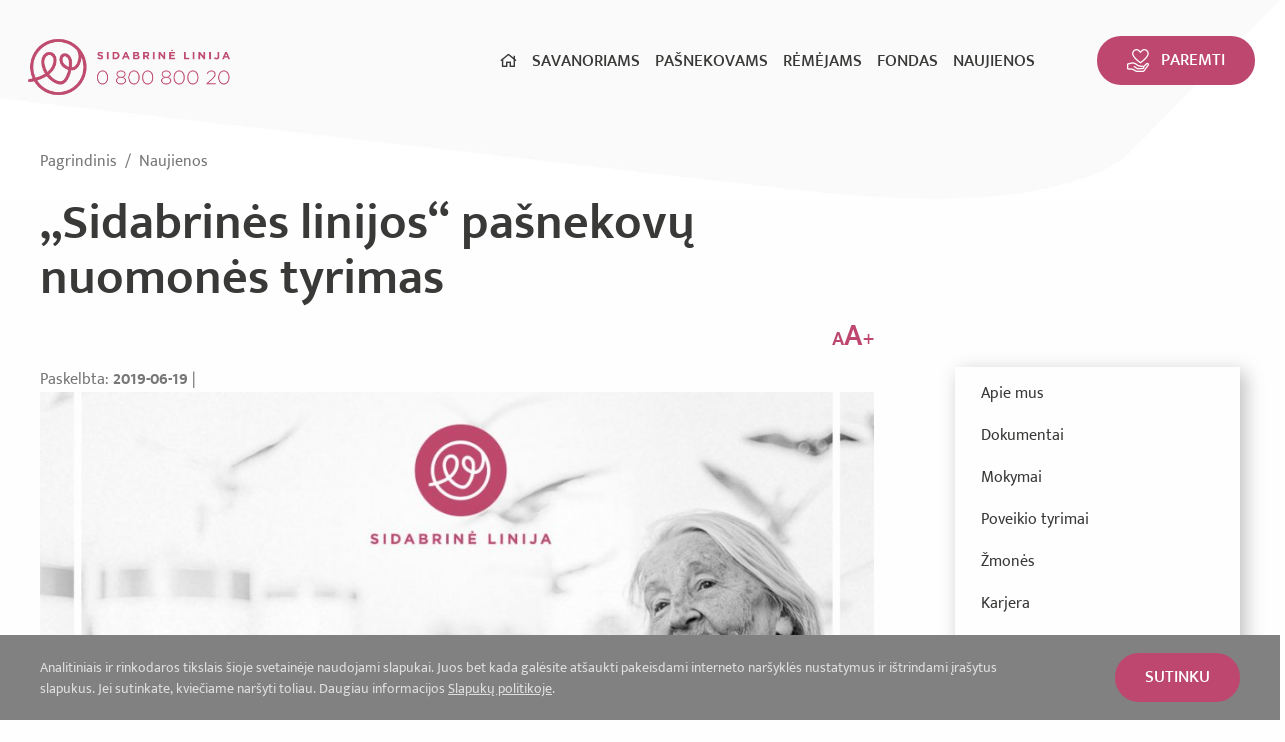

--- FILE ---
content_type: text/html; charset=UTF-8
request_url: https://www.sidabrinelinija.lt/lt/naujienos/naujienos/2019/06/sidabrines-linijos-pasnekovu-nuomones-tyrimas
body_size: 7960
content:
<!DOCTYPE html>
<html class="no-js" lang="en">
<head>
    <meta charset="utf-8"/>
<meta http-equiv="x-ua-compatible" content="ie=edge">
<meta name="viewport" content="width=device-width, initial-scale=1.0"/>
<meta name="title" content="„Sidabrinės linijos“ pašnekovų nuomonės tyrimas">
<meta name="description" content="Savo veiklą pradėję 2016 m. birželio mėnesį, pamažu įgiję senolių pasitikėjimą ir vis platesnį pašnekovų ratą, nusprendėme atlikti pirmąjį jų emocinių poreikių,">
<title>
            „Sidabrinės linijos“ pašnekovų nuomonės tyrimas | Sidabrinė linija
    </title>

<link rel="stylesheet" href="/assets/build/css/app.css"/>

<link href='https://fonts.googleapis.com/css?family=Open+Sans:400,300,600,700&subset=latin,latin-ext' rel='stylesheet' type='text/css'>

    
                
                    
            
    <meta property="og:site_name" content="Sidabrinė linija"/>
    <meta property="og:title" content="„Sidabrinės linijos“ pašnekovų nuomonės tyrimas"/>
    <meta property="og:description" content="Savo veiklą pradėję 2016 m. birželio mėnesį, pamažu įgiję senolių pasitikėjimą ir vis platesnį pašnekovų ratą, nusprendėme atlikti pirmąjį jų emocinių poreikių,"/>
    <meta property="og:image" content="/app/default/assets/naujienos/2019-06-03-LS-tyrimas_1080x1080.jpg"/>
    <meta property="og:url" content="https://www.sidabrinelinija.lt/lt/naujienos/naujienos/2019/06/sidabrines-linijos-pasnekovu-nuomones-tyrimas"/>
    <meta property="og:type" content="website"/>
    <meta name="theme-color" content="#1f1f1f"/>

<meta name="msapplication-TileColor" content="#da532c">
<meta name="theme-color" content="#ffffff">

<script>
    var App = {
        csrfToken: 'RJjwIStLPBoXZ0RxdiSxhU2rMRMl1ce3utmvWzGK',
        recaptchaKey: '6Lf2fhAUAAAAAKxSDKp3TWcOBY0VyoQFNm1WWN3f'
    };
</script>

<!-- Global site tag (gtag.js) - Google Analytics -->
<script async src="https://www.googletagmanager.com/gtag/js?id=UA-137601292-1"></script>
<script>
    window.dataLayer = window.dataLayer || [];
    function gtag(){dataLayer.push(arguments);}
    gtag('js', new Date());
    gtag('config', 'UA-137601292-1');
</script>

<script src="https://js.stripe.com/v3/"></script>
<script>
    var stripe = Stripe('pk_live_51QjQKzBBHubkoh2uKuiu1yXEIAD7Ps5p5I5GeGlWjiYvA8CYgToTLIYX3tbgYnoOe0EaslIAW3o3nCsbvoyQOy1u00GZffH65w');
</script>
</head>
<body>

<div class="mob-nav-hold">
    <div class="mob-trigger">
        <div class="hamburger hamburger--squeeze js-hamburger">
            <div class="hamburger-box">
                <div class="hamburger-inner"></div>
            </div>
        </div>
    </div>
    <div class="mob-nav">
        <ul>
            <li class="">
            <a href="/"><i class="far fa-home"></i></a>
        </li>
    
                        <li class=" has-child ">
                                    <a class="" href="#">Savanoriams</a>
                    <ul>
                                                    <li class=" ">
                                                                    <a class=" has-child"
                                       href="https://www.sidabrinelinija.lt/savanoriams/kodel-verta-savanoriauti">Kodėl verta savanoriauti</a>
                                                            </li>
                                                    <li class=" ">
                                                                    <a class=" has-child"
                                       href="https://www.sidabrinelinija.lt/savanoriams/dazniausiai-uzduodami-klausimai">D.U.K.</a>
                                                            </li>
                                                    <li class=" ">
                                                                    <a class=" has-child"
                                       href="https://www.sidabrinelinija.lt/savanoriams/savanoriu-patirtys">Savanorių patirtys</a>
                                                            </li>
                                                    <li class=" ">
                                                                    <a class=" has-child"
                                       href="https://www.sidabrinelinija.lt/savanoriams/registracija">Registracija</a>
                                                            </li>
                                            </ul>
                            </li>
                                                                                            <li class=" has-child ">
                                    <a class="" href="#">Pašnekovams</a>
                    <ul>
                                                    <li class=" ">
                                                                    <a class=" has-child"
                                       href="https://www.sidabrinelinija.lt/pasnekovams/kaip-veikia-sidabrine-linija">Kaip veikia „Sidabrinė linija“</a>
                                                            </li>
                                                    <li class=" ">
                                                                    <a class=" has-child"
                                       href="https://www.sidabrinelinija.lt/pasnekovams/pasnekovu-patirtys">Pašnekovų patirtys</a>
                                                            </li>
                                                    <li class=" ">
                                                                    <a class=" has-child"
                                       href="https://www.sidabrinelinija.lt/pasnekovams/registracija">Registracija</a>
                                                            </li>
                                            </ul>
                            </li>
                                                                                            <li class=" has-child ">
                                    <a class="" href="#">Rėmėjams</a>
                    <ul>
                                                    <li class=" ">
                                                                    <a class=" has-child"
                                       href="https://www.sidabrinelinija.lt/remejams/kodel-verta-remti">Kodėl verta remti</a>
                                                            </li>
                                                    <li class=" ">
                                                                    <a class=" has-child"
                                       href="https://www.sidabrinelinija.lt/remejams/vienisumo-mazinimo-poveikis">Vienišumo mažinimo poveikis</a>
                                                            </li>
                                                    <li class=" ">
                                                                    <a class=" has-child"
                                       href="https://www.sidabrinelinija.lt/remejams/paramos-budai">Paramos būdai</a>
                                                            </li>
                                                    <li class=" ">
                                                                    <a class=" has-child"
                                       href="https://www.sidabrinelinija.lt/remejams/nelieciamasis-kapitalas">Neliečiamasis kapitalas</a>
                                                            </li>
                                                    <li class=" ">
                                                                    <a class=" has-child"
                                       href="https://www.sidabrinelinija.lt/remejams/projektinis-finansavimas">Projektinis finansavimas</a>
                                                            </li>
                                                    <li class=" ">
                                                                    <a class=" has-child"
                                       href="https://eshop.sidabrinelinija.lt/">E-parduotuvė</a>
                                                            </li>
                                                    <li class=" ">
                                                                    <a class=" has-child"
                                       href="https://www.sidabrinelinija.lt/remejams/remejai">Rėmėjai</a>
                                                            </li>
                                            </ul>
                            </li>
                                                                                            <li class=" has-child ">
                                    <a class="" href="#">Fondas</a>
                    <ul>
                                                    <li class=" ">
                                                                    <a class=" has-child"
                                       href="https://www.sidabrinelinija.lt/fondas/apie-mus">Apie mus</a>
                                                            </li>
                                                    <li class=" ">
                                                                    <a class=" has-child"
                                       href="https://www.sidabrinelinija.lt/fondas/Dokumentai">Dokumentai</a>
                                                            </li>
                                                    <li class=" ">
                                                                    <a class=" has-child"
                                       href="https://www.sidabrinelinija.lt/fondas/mokymai">Mokymai</a>
                                                            </li>
                                                    <li class=" ">
                                                                    <a class=" has-child"
                                       href="https://www.sidabrinelinija.lt/fondas/poveikio-tyrimai">Poveikio tyrimai</a>
                                                            </li>
                                                    <li class=" ">
                                                                    <a class=" has-child"
                                       href="https://www.sidabrinelinija.lt/fondas/zmones">Žmonės</a>
                                                            </li>
                                                    <li class=" ">
                                                                    <a class=" has-child"
                                       href="https://www.sidabrinelinija.lt/fondas/karjera">Karjera</a>
                                                            </li>
                                                    <li class=" ">
                                                                    <a class=" has-child"
                                       href="https://www.sidabrinelinija.lt/fondas/kontaktai">Kontaktai</a>
                                                            </li>
                                            </ul>
                            </li>
                                                                    <li class=" has-child ">
                                    <a class="" href="#">Naujienos</a>
                    <ul>
                                                    <li class=" ">
                                                                    <a class=" has-child"
                                       href="https://www.sidabrinelinija.lt/naujienos">Visos naujienos</a>
                                                            </li>
                                                    <li class=" ">
                                                                    <a class=" has-child"
                                       href="https://www.sidabrinelinija.lt/naujienos/istorijos">Istorijos</a>
                                                            </li>
                                                    <li class=" ">
                                                                    <a class=" has-child"
                                       href="https://www.sidabrinelinija.lt/naujienos/psichologo-skiltis">Psichologo skiltis</a>
                                                            </li>
                                            </ul>
                            </li>
                                                                                    </ul>
    </div>
    <div class="mob-nav-support">
        <a href="/remejams/paramos-budai" class="btn-white-support">
            <img src="/assets/build/img/btn-support-pink.png"> Paremti
        </a>
    </div>
</div>
<div id="fb-root"></div>
<script>(function (d, s, id) {
        var js, fjs = d.getElementsByTagName(s)[0];
        if (d.getElementById(id)) return;
        js = d.createElement(s);
        js.id = id;
        js.src = "//connect.facebook.net/lt_LT/sdk.js#xfbml=1&version=v2.10&appId=1142490675765092";
        fjs.parentNode.insertBefore(js, fjs);
    }(document, 'script', 'facebook-jssdk'));
</script>


<div class="cookies-hold" id="europeCookieWrapper" style="display: none;">
    <div class="row">
        <div class="small-12 medium-9 large-10 columns nopadleft cookies-text">
            Analitiniais ir rinkodaros tikslais šioje svetainėje naudojami slapukai. Juos bet kada galėsite atšaukti pakeisdami interneto naršyklės nustatymus ir ištrindami įrašytus slapukus. Jei sutinkate, kviečiame naršyti toliau. Daugiau informacijos <a href="/lt/slapuku-politika"> Slapukų politikoje</a>.
        </div>
        <div class="small-12 medium-3 large-2 columns nopadright text-left cookies-button">
            <a class="btn-pink" id="europeCookieClose">Sutinku</a>
        </div>
    </div>
</div>

<div class="header">
    <div class="row row-full">
        <div class="small-6 large-3 columns nopad logo">
            <a href="/">
                <img src="/assets/build/img/logo.png">
            </a>
        </div>
        <div class="small-8 large-7 columns nopad text-right nav show-for-large">
            <ul>
            <li class="">
            <a href="/"><i class="far fa-home"></i></a>
        </li>
    
                        <li class=" has-child ">
                                    <a class="" href="#">Savanoriams</a>
                    <ul>
                                                    <li class=" ">
                                                                    <a class=" has-child"
                                       href="https://www.sidabrinelinija.lt/savanoriams/kodel-verta-savanoriauti">Kodėl verta savanoriauti</a>
                                                            </li>
                                                    <li class=" ">
                                                                    <a class=" has-child"
                                       href="https://www.sidabrinelinija.lt/savanoriams/dazniausiai-uzduodami-klausimai">D.U.K.</a>
                                                            </li>
                                                    <li class=" ">
                                                                    <a class=" has-child"
                                       href="https://www.sidabrinelinija.lt/savanoriams/savanoriu-patirtys">Savanorių patirtys</a>
                                                            </li>
                                                    <li class=" ">
                                                                    <a class=" has-child"
                                       href="https://www.sidabrinelinija.lt/savanoriams/registracija">Registracija</a>
                                                            </li>
                                            </ul>
                            </li>
                                                                                            <li class=" has-child ">
                                    <a class="" href="#">Pašnekovams</a>
                    <ul>
                                                    <li class=" ">
                                                                    <a class=" has-child"
                                       href="https://www.sidabrinelinija.lt/pasnekovams/kaip-veikia-sidabrine-linija">Kaip veikia „Sidabrinė linija“</a>
                                                            </li>
                                                    <li class=" ">
                                                                    <a class=" has-child"
                                       href="https://www.sidabrinelinija.lt/pasnekovams/pasnekovu-patirtys">Pašnekovų patirtys</a>
                                                            </li>
                                                    <li class=" ">
                                                                    <a class=" has-child"
                                       href="https://www.sidabrinelinija.lt/pasnekovams/registracija">Registracija</a>
                                                            </li>
                                            </ul>
                            </li>
                                                                                            <li class=" has-child ">
                                    <a class="" href="#">Rėmėjams</a>
                    <ul>
                                                    <li class=" ">
                                                                    <a class=" has-child"
                                       href="https://www.sidabrinelinija.lt/remejams/kodel-verta-remti">Kodėl verta remti</a>
                                                            </li>
                                                    <li class=" ">
                                                                    <a class=" has-child"
                                       href="https://www.sidabrinelinija.lt/remejams/vienisumo-mazinimo-poveikis">Vienišumo mažinimo poveikis</a>
                                                            </li>
                                                    <li class=" ">
                                                                    <a class=" has-child"
                                       href="https://www.sidabrinelinija.lt/remejams/paramos-budai">Paramos būdai</a>
                                                            </li>
                                                    <li class=" ">
                                                                    <a class=" has-child"
                                       href="https://www.sidabrinelinija.lt/remejams/nelieciamasis-kapitalas">Neliečiamasis kapitalas</a>
                                                            </li>
                                                    <li class=" ">
                                                                    <a class=" has-child"
                                       href="https://www.sidabrinelinija.lt/remejams/projektinis-finansavimas">Projektinis finansavimas</a>
                                                            </li>
                                                    <li class=" ">
                                                                    <a class=" has-child"
                                       href="https://eshop.sidabrinelinija.lt/">E-parduotuvė</a>
                                                            </li>
                                                    <li class=" ">
                                                                    <a class=" has-child"
                                       href="https://www.sidabrinelinija.lt/remejams/remejai">Rėmėjai</a>
                                                            </li>
                                            </ul>
                            </li>
                                                                                            <li class=" has-child ">
                                    <a class="" href="#">Fondas</a>
                    <ul>
                                                    <li class=" ">
                                                                    <a class=" has-child"
                                       href="https://www.sidabrinelinija.lt/fondas/apie-mus">Apie mus</a>
                                                            </li>
                                                    <li class=" ">
                                                                    <a class=" has-child"
                                       href="https://www.sidabrinelinija.lt/fondas/dokumentai">Dokumentai</a>
                                                            </li>
                                                    <li class=" ">
                                                                    <a class=" has-child"
                                       href="https://www.sidabrinelinija.lt/fondas/mokymai">Mokymai</a>
                                                            </li>
                                                    <li class=" ">
                                                                    <a class=" has-child"
                                       href="https://www.sidabrinelinija.lt/fondas/poveikio-tyrimai">Poveikio tyrimai</a>
                                                            </li>
                                                    <li class=" ">
                                                                    <a class=" has-child"
                                       href="https://www.sidabrinelinija.lt/fondas/zmones">Žmonės</a>
                                                            </li>
                                                    <li class=" ">
                                                                    <a class=" has-child"
                                       href="https://www.sidabrinelinija.lt/fondas/karjera">Karjera</a>
                                                            </li>
                                                    <li class=" ">
                                                                    <a class=" has-child"
                                       href="https://www.sidabrinelinija.lt/fondas/kontaktai">Kontaktai</a>
                                                            </li>
                                            </ul>
                            </li>
                                                                    <li class=" has-child ">
                                    <a class="" href="#">Naujienos</a>
                    <ul>
                                                    <li class=" ">
                                                                    <a class=" has-child"
                                       href="https://www.sidabrinelinija.lt/naujienos">Visos naujienos</a>
                                                            </li>
                                                    <li class=" ">
                                                                    <a class=" has-child"
                                       href="https://www.sidabrinelinija.lt/naujienos/istorijos">Istorijos</a>
                                                            </li>
                                                    <li class=" ">
                                                                    <a class=" has-child"
                                       href="https://www.sidabrinelinija.lt/naujienos/psichologo-skiltis">Psichologo skiltis</a>
                                                            </li>
                                            </ul>
                            </li>
                                                                                    </ul>
        </div>
        <div class="small-1 large-2 columns nopad text-right header-button show-for-large">
            <a href="/remejams/paramos-budai" class="btn-support btn-pink">
                <img src="/assets/build/img/btn-support.png">Paremti
            </a>
        </div>
        <div class="small-6 columns nopad mob-header hide-for-large">
            <ul>
                <li>
                    <a href="/remejams/paramos-budai" class="btn-support-mob">
                    </a>
                </li>
                <li>
                    <div class="hamburger hamburger--squeeze js-hamburger">
                        <div class="hamburger-box">
                            <div class="hamburger-inner"></div>
                        </div>
                    </div>
                </li>
            </ul>
        </div>
    </div>
</div>

<div class="inner-outer">
    <div class="row">
        
    <div class="small-12 columns nopad breads">
        <ul>
                        <li>
                <a href="/">
                    Pagrindinis
                </a>
            </li>
            
                                                                        <li class="breadcrumb-item">
                            <a href="https://www.sidabrinelinija.lt/naujienos/naujienos">
                                Naujienos
                            </a>
                        </li>
                                                                                                                                                                                                                    </ul>
    </div>

        <div class="small-12 medium-4 medium-push-8 large-3 large-push-9 show-for-medium columns nopadright sidebar-hold">
                        
    <div class="small-12 columns nopad sidebar-nav">
        <ul>
                            <li class=" ">
                                            <a class=" has-child" href="https://www.sidabrinelinija.lt/fondas/apie-mus">Apie mus</a>
                                    </li>
                            <li class=" ">
                                            <a class=" has-child" href="https://www.sidabrinelinija.lt/fondas/Dokumentai">Dokumentai</a>
                                    </li>
                            <li class=" ">
                                            <a class=" has-child" href="https://www.sidabrinelinija.lt/fondas/mokymai">Mokymai</a>
                                    </li>
                            <li class=" ">
                                            <a class=" has-child" href="https://www.sidabrinelinija.lt/fondas/poveikio-tyrimai">Poveikio tyrimai</a>
                                    </li>
                            <li class=" ">
                                            <a class=" has-child" href="https://www.sidabrinelinija.lt/fondas/zmones">Žmonės</a>
                                    </li>
                            <li class=" ">
                                            <a class=" has-child" href="https://www.sidabrinelinija.lt/fondas/karjera">Karjera</a>
                                    </li>
                            <li class=" ">
                                            <a class=" has-child" href="https://www.sidabrinelinija.lt/fondas/kontaktai">Kontaktai</a>
                                    </li>
                    </ul>
    </div>
                
            <div class="small-12 columns nopad side-banner">
            <a href="/banners/click/20">
                <img src="/app/default/assets/banners/eshop2.png" alt="E-parduotuvė">
            </a>
        </div>
                <div class="small-12 columns nopad side-banner">
            <a href="/banners/click/22">
                <img src="/app/default/assets/banners/2_1080x1080_03.jpg" alt="">
            </a>
        </div>
                <div class="small-12 columns nopad side-banner">
            <a href="/banners/click/15">
                <img src="/app/default/assets/banners/1_1080x1080_04.jpg" alt="">
            </a>
        </div>
    
                <div class="fb-page"
     data-href="https://www.facebook.com/sidabrinelinija/"
     data-tabs=""
     data-width="288"
     data-height="500"
     data-small-header="true"
     data-adapt-container-width="true"
     data-hide-cover="0"
     data-show-facepile="1"
></div>

    
        </div>

        <div class="small-12 medium-8 medium-pull-4 large-9 large-pull-3 columns nopad main-content-hold">
                
    <div class="small-12 columns nopad entry">
        
        <h1>
            „Sidabrinės linijos“ pašnekovų nuomonės tyrimas
            <span><span> </span></span>
            <a href="#" id="page-font-size">
                a<span>a</span>+
            </a>
        </h1>

        <div class="news-information">
            <span>Paskelbta: <strong>2019-06-19</strong> <span
                        class="sl-color">|</span></span>

                    </div>
                    <img src="/app/default/assets/naujienos/f990ba56cd603219df002ce39ab683be.jpg">
            <span class="small-12 columns nopad image-author">
                
                            </span>
        
        <p>Tipiniai „Sidabrinės linijos“ pašnekovai:</p>

<p>&gt; ...yra socialiai apleistos 70–80 metų moterys, našlės, gana aukšto išsilavinimo, turinčios keletą vaikų, tačiau gyvenančios vienos mieste, bute;</p>

<p>&gt; ...stokoja draugiško, tikro ir nuoširdaus ryšio, kurio vyresniame amžiuje itin trūksta;</p>

<p>&gt; &nbsp;...patiria didesnės socialinės įtraukties stoką: socialinės vienatvės požymiai būdingi 51,5 proc., emocinės vienatvės – 60,3 proc., nepriklausymas draugų ratui ir silpni ryšiai su aplinkiniais būdingi 66,3 proc. apklaustųjų;</p>

<p>&gt; ...iki 70 m. amžiaus jaučiasi laimingesni nei vyresniųjų – 71–90 m. amžiaus – grupė, o gyvenantys kaime – laimingesni&nbsp;už miestiečius ar vienkiemių gyventojus;</p>

<p>&gt; ...dėl sumažėjusio socialinio aktyvumo, silpstančių fizinių jėgų, baimės dėl savo sveikatos ir pasitikėjimo savimi stokos tapo psichologiškai pažeidžiami ir pateko į depresija sergančių ar polinkį sirgti turinčių žmonių rizikos grupę. Beveik kas ketvirtam gali būti įtariama sunki depresijos forma: šie pašnekovai patiria nerimą, neviltį, nesidžiaugia gyvenimu ir nelaiko jo prasmingu – jiems gali būti reikalinga skubi profesionali psichologinė pagalba;&nbsp;</p>

<p>&gt; ...susirasti bendramintį draugystei telefonu ryžtasi <u>dėl&nbsp;stokos</u> – vienišumo, liūdesio, žmogiško artumo, artimos sielos ilgesio, jausmo, kad yra svetimi,&nbsp;noro pasiguosti, sulaukti dėmesio, psichologinės pagalbos, išsakyti rūpesčius, būti išklausytam; <u>dėl&nbsp;pertekliaus</u> – troškimo bendrauti, draugauti, dalintis, kitiems padėti; <u>iš smalsumo</u> – tiek noro sužinoti, kas yra „Sidabrinė linija“, tiek ir noro pažinti kitaip mąstančius žmones, praturtinti save; ir, galiausiai, <u>iš praktinių sumetimų</u> – galimybės kalbėtis telefonu nemokamai; užsitikrinimo, kad kas nors praneš giminaičiams, jei sušlubuos sveikata, ar ištiks mirtis;</p>

<p>&gt; ...pabrėžia, kad svarbia gyvenimo dalimi jiems tampa pokalbio laukimas, ruošimasis jam; džiaugsmą suteikia vien žinojimas, kad pokalbis įvyks;&nbsp;</p>

<p>&gt; ...kaip reikšmingą teigiamą subjektyvų bendravimo „Sidabrinėje linijoje“ kuriamą poveikį įvardino nuotaikos pagerėjimą ir vienatvės atsitraukimą;</p>

<p>&gt; ...bendravimą „Sidabrinėje linijoje“ laiko svarbia komunikacijos su išoriniu pasauliu priemone;</p>

<p>&gt; ...yra patenkinti paslaugos kokybe ir būtų linkę šias paslaugas rekomenduoti kitiems asmenims.</p>

<p><a href="https://www.sidabrinelinija.lt/app/default/files-module/local/dokumentubankas/2019-06-20_Sidabrines-linijos-tyrimo-pristatymas_v2.pdf" download class="btn-download">
    <i class="far fa-download"></i> 2019 m. „Sidabrinės linijos“ pašnekovų tyrimo pristatymas
</a><br/>
</p>

<p><a href="https://www.sidabrinelinija.lt/app/default/files-module/local/dokumentubankas/2019 06 16 SL tyrimas_210x280 -web- PAT.pdf" download class="btn-download">
    <i class="far fa-download"></i> 2019 m. „Sidabrinės linijos“ pašnekovų tyrimo ataskaita
</a><br/>
 <span style="font-size:14px"><em>(Tyrimo ataskaita parengta vykdant LR socialinės apsaugos ir darbo ministerijos finansuojamą projektą „M. Čiuželio labdaros ir paramos fondo institucinių gebėjimų stiprinimas“)</em></span></p>

<p>Tyrimo pristatymo spaudos konferencija Lietuvos Respublikos Seime:</p>

<p>    <div>
                    
    <div class="videoWrapper">
        <iframe width="100%" height="469"
                src="https://www.youtube.com/embed/chFSiTEBnqM">
        </iframe>
        <span class="video_title"></span>
    </div>
            </div>
</p>

<p>Atgarsiai žiniasklaidoje:</p>

<p><a href="https://m.delfi.lt/lietuvoje/article.php?id=81511699&amp;fbclid=IwAR0bVnXwz7bft4JOxbjcDnlToWMhJAnzjat40HutFL_GiOw5SZ8P5sJb4jg" target="_blank">Delfi.lt</a>,&nbsp;<a href="https://www.lrytas.lt/gyvenimo-budas/psichologija/2019/06/20/news/80-mete-is-didmiescio-senjores-situacija-drasko-sirdi-10823152/?fbclid=IwAR02X5VXfb7ySrQuArX4XIrDEiGPpUN67NwytrR8nABKdYAuwy1WbzWoWPA" target="_blank">Lrytas.lt</a></p>

<p>&nbsp;</p>


        
        <div class="small-12 columns nopad fb-block">
            <div class="fb-like"
     data-href="https://www.sidabrinelinija.lt/lt/naujienos/naujienos/2019/06/sidabrines-linijos-pasnekovu-nuomones-tyrimas"
     data-layout="button_count"
     data-action="like"
     data-size="small"
     data-show-faces="TRUE"
     data-share="TRUE">
</div>

            <div class="fb-send"
     data-href="https://www.sidabrinelinija.lt/lt/naujienos/naujienos/2019/06/sidabrines-linijos-pasnekovu-nuomones-tyrimas"
     data-layout="button_count">
</div>

        </div>
    </div>

    <div class="small-12 columns nopad back-button">
    <a href="javascript:void(0);" class="btn-back"><i class="fal fa-angle-left"></i>Atgal</a>
</div>

        </div>

        <div class="small-12 medium-4 medium-push-8 large-3 large-push-9 show-for-small-only columns nopadright sidebar-hold sidebar-hold-mobile">
                        
    <div class="small-12 columns nopad sidebar-nav">
        <ul>
                            <li class=" ">
                                            <a class=" has-child" href="https://www.sidabrinelinija.lt/fondas/apie-mus">Apie mus</a>
                                    </li>
                            <li class=" ">
                                            <a class=" has-child" href="https://www.sidabrinelinija.lt/fondas/Dokumentai">Dokumentai</a>
                                    </li>
                            <li class=" ">
                                            <a class=" has-child" href="https://www.sidabrinelinija.lt/fondas/mokymai">Mokymai</a>
                                    </li>
                            <li class=" ">
                                            <a class=" has-child" href="https://www.sidabrinelinija.lt/fondas/poveikio-tyrimai">Poveikio tyrimai</a>
                                    </li>
                            <li class=" ">
                                            <a class=" has-child" href="https://www.sidabrinelinija.lt/fondas/zmones">Žmonės</a>
                                    </li>
                            <li class=" ">
                                            <a class=" has-child" href="https://www.sidabrinelinija.lt/fondas/karjera">Karjera</a>
                                    </li>
                            <li class=" ">
                                            <a class=" has-child" href="https://www.sidabrinelinija.lt/fondas/kontaktai">Kontaktai</a>
                                    </li>
                    </ul>
    </div>
                
            <div class="small-12 columns nopad side-banner">
            <a href="/banners/click/20">
                <img src="/app/default/assets/banners/eshop2.png" alt="E-parduotuvė">
            </a>
        </div>
                <div class="small-12 columns nopad side-banner">
            <a href="/banners/click/15">
                <img src="/app/default/assets/banners/1_1080x1080_04.jpg" alt="">
            </a>
        </div>
                <div class="small-12 columns nopad side-banner">
            <a href="/banners/click/22">
                <img src="/app/default/assets/banners/2_1080x1080_03.jpg" alt="">
            </a>
        </div>
    
                <div class="fb-page"
     data-href="https://www.facebook.com/sidabrinelinija/"
     data-tabs=""
     data-width="288"
     data-height="500"
     data-small-header="true"
     data-adapt-container-width="true"
     data-hide-cover="0"
     data-show-facepile="1"
></div>

    
        </div>
    </div>
</div>


<div class="footer-orn">
    <div class="row">
        <div class="small-12 large-4 columns nopad footer-orn-quote-hold">
            <div class="footer-orn-quote">
                <h3>
      Žmogui
</h3>
<p>
reikia Žmogaus
     
</p>
            </div>
        </div>
        <div class="small-12 large-8 columns nopad footer-orn-right">
            <div class="small-12 columns nopad footer-orn-right-title">
                Tapk
            </div>
            <div class="small-12 columns nopad footer-orn-buttons">
                <ul>
                                            <li>
                            <a target="_self" href="https://www.sidabrinelinija.lt/savanoriams/registracija" class="btn-white">
                                Savanoriu
                            </a>
                        </li>
                                            <li>
                            <a target="_self" href="https://www.sidabrinelinija.lt/pasnekovams/registracija" class="btn-white">
                                Pašnekovu
                            </a>
                        </li>
                                            <li>
                            <a target="_self" href="https://www.sidabrinelinija.lt/remejams/paramos-budai" class="btn-white">
                                Rėmėju
                            </a>
                        </li>
                                    </ul>
            </div>
        </div>
    </div>
</div>



<div class="footer">
    <div class="row">
        <div class="small-12 columns nopad footer-top">
            <div class="small-12 large-7 columns nopad footer-left show-for-medium">
                <div class="small-12 medium-4 columns nopad footer-grid">
                    <div class="small-12 columns nopad footer-title">
                        Savanoriams
                    </div>
                    <div class="small-12 columns nopad footer-nav">
                        <ul>
                                                            <li>
                                    <a target="_self" href="https://www.sidabrinelinija.lt/savanoriams/kodel-verta-savanoriauti" class="">
                                        Kodėl verta savanoriauti
                                    </a>
                                </li>
                                                            <li>
                                    <a target="_self" href="https://www.sidabrinelinija.lt/savanoriams/dazniausiai-uzduodami-klausimai" class="">
                                        D.U.K.
                                    </a>
                                </li>
                                                            <li>
                                    <a target="_self" href="https://www.sidabrinelinija.lt/savanoriams/savanoriu-patirtys" class="">
                                        Savanorių patirtys
                                    </a>
                                </li>
                                                            <li>
                                    <a target="_self" href="https://www.sidabrinelinija.lt/savanoriams/registracija" class="">
                                        Registracija
                                    </a>
                                </li>
                                                    </ul>
                    </div>
                </div>
                <div class="small-12 medium-4 columns nopad footer-grid">
                    <div class="small-12 columns nopad footer-title">
                        Pašnekovams
                    </div>
                    <div class="small-12 columns nopad footer-nav">
                        <ul>
                                                            <li>
                                    <a target="_self" href="https://www.sidabrinelinija.lt/pasnekovams/kaip-veikia-sidabrine-linija" class="">
                                        Kaip veikia „Sidabrinė linija“
                                    </a>
                                </li>
                                                            <li>
                                    <a target="_self" href="https://www.sidabrinelinija.lt/pasnekovams/pasnekovu-patirtys" class="">
                                        Pašnekovų patirtys
                                    </a>
                                </li>
                                                            <li>
                                    <a target="_self" href="https://www.sidabrinelinija.lt/pasnekovams/registracija" class="">
                                        Registracija
                                    </a>
                                </li>
                                                    </ul>
                    </div>
                </div>
                <div class="small-12 medium-4 columns nopad footer-grid">
                    <div class="small-12 columns nopad footer-title">
                        Rėmėjams
                    </div>
                    <div class="small-12 columns nopad footer-nav">
                        <ul>
                                                            <li>
                                    <a target="_self" href="https://www.sidabrinelinija.lt/remejams/kodel-verta-remti" class="">
                                        Kodėl verta remti
                                    </a>
                                </li>
                                                            <li>
                                    <a target="_self" href="https://www.sidabrinelinija.lt/remejams/vienisumo-mazinimo-poveikis" class="">
                                        Vienišumo mažinimo poveikis
                                    </a>
                                </li>
                                                            <li>
                                    <a target="_self" href="https://www.sidabrinelinija.lt/remejams/paramos-budai" class="">
                                        Paramos būdai
                                    </a>
                                </li>
                                                            <li>
                                    <a target="_self" href="https://www.sidabrinelinija.lt/remejams/nelieciamasis-kapitalas" class="">
                                        Neliečiamasis kapitalas
                                    </a>
                                </li>
                                                            <li>
                                    <a target="_self" href="https://www.sidabrinelinija.lt/remejams/projektinis-finansavimas" class="">
                                        Projektinis finansavimas
                                    </a>
                                </li>
                                                            <li>
                                    <a target="_blank" href="https://eshop.sidabrinelinija.lt/" class="">
                                        E-parduotuvė
                                    </a>
                                </li>
                                                            <li>
                                    <a target="_self" href="https://www.sidabrinelinija.lt/remejams/remejai" class="">
                                        Rėmėjai
                                    </a>
                                </li>
                                                    </ul>
                    </div>
                </div>
            </div>
            <div class="small-12 large-5 columns nopad footer-right">
                <div class="small-12 medium-4 large-6 columns nopad footer-grid show-for-medium">
                    <div class="small-12 columns nopad footer-title">
                        Fondas
                    </div>
                    <div class="small-12 columns nopad footer-nav">
                        <ul>
                                                            <li>
                                    <a target="_self" href="https://www.sidabrinelinija.lt/fondas/apie-mus" class="">
                                        Apie mus
                                    </a>
                                </li>
                                                            <li>
                                    <a target="_self" href="https://www.sidabrinelinija.lt/naujienos" class="">
                                        Naujienos
                                    </a>
                                </li>
                                                            <li>
                                    <a target="_self" href="https://www.sidabrinelinija.lt/fondas/dokumentai" class="">
                                        Dokumentai
                                    </a>
                                </li>
                                                            <li>
                                    <a target="_self" href="https://www.sidabrinelinija.lt/fondas/mokymai" class="">
                                        Mokymai
                                    </a>
                                </li>
                                                            <li>
                                    <a target="_self" href="https://www.sidabrinelinija.lt/fondas/poveikio-tyrimai" class="">
                                        Poveikio tyrimai
                                    </a>
                                </li>
                                                            <li>
                                    <a target="_self" href="https://www.sidabrinelinija.lt/fondas/zmones" class="">
                                        Žmonės
                                    </a>
                                </li>
                                                            <li>
                                    <a target="_self" href="https://www.sidabrinelinija.lt/fondas/karjera" class="">
                                        Karjera
                                    </a>
                                </li>
                                                            <li>
                                    <a target="_self" href="https://www.sidabrinelinija.lt/fondas/kontaktai" class="">
                                        Kontaktai
                                    </a>
                                </li>
                                                    </ul>
                    </div>
                </div>
                                                                                                                                                                
            </div>
        </div>
        <div class="small-12 columns nopad footer-bottom">
            <div class="small-12 large-7 columns nopad footer-left show-for-medium">
                <div class="small-12 medium-4 columns nopad footer-grid">
                    <div class="small-12 columns nopad footer-sec-logo">
                        <img src="/assets/build/img/logo-mclpf.png">
                    </div>
                </div>
                <div class="small-12 medium-8 columns nopad footer-grid">
                    <div class="small-12 columns nopad footer-contacts">
                        „Sidabrinės linijos“ projektą vykdo<br>
M. Čiuželio labdaros ir paramos fondas<br>
Registracijos kodas: 303474437<br>
kartu su<br>
Remiu kiek galiu, VšĮ<br>
Registracijos kodas 306111220<br> 
<br>
M. K. Paco g. 4, LT-10309 Vilnius, Lietuva<br>
                        <a href="tel:0 800 800 20">0 800 800 20</a><br>
                        <a href="mailto:pasikalbekime@sidabrinelinija.lt">pasikalbekime@sidabrinelinija.lt</a>
                    </div>
                </div>
            </div>
            <div class="small-12 large-5 columns nopad footer-right">
                <div class="small-12 medium-4 large-6 columns nopad footer-grid">
                    <div class="small-12 columns nopad footer-title">
                        Sekite mus
                    </div>
                    <div class="small-12 columns nopad socials-list">
                        <ul>
                                                            <li>
                                    <a target="_blank" href="https://www.facebook.com/sidabrinelinija/" class="">
                                        <i class="fab fa-facebook-square"></i>
                                    </a>
                                </li>
                                                            <li>
                                    <a target="_blank" href="https://www.youtube.com/channel/UCzH7gEguZCtAwXj5d_6CbAA" class="">
                                        <i class="fab fa-youtube-square"></i>
                                    </a>
                                </li>
                                                            <li>
                                    <a target="_blank" href="https://www.instagram.com/sidabrinelinija/" class="">
                                        <i class="fab fa-instagram"></i>
                                    </a>
                                </li>
                                                            <li>
                                    <a target="_blank" href="https://www.linkedin.com/company/mc-charity-foundation-m.-%C4%8Diu%C5%BEelio-labdaros-ir-paramos-fondas-/" class="">
                                        <i class="fab fa-linkedin"></i>
                                    </a>
                                </li>
                                                    </ul>
                    </div>
                </div>
                <div class="small-12 medium-6 columns nopad footer-grid show-for-medium">
                    <div class="small-12 columns nopad footer-nav footer-sec-nav">
                        <ul>
                                                            <li>
                                    <a target="_self" href="https://www.sidabrinelinija.lt/lt/privatumo-politika" class="">
                                        Privatumo politika
                                    </a>
                                </li>
                                                            <li>
                                    <a target="_self" href="https://www.sidabrinelinija.lt/lt/slapuku-politika" class="">
                                        Slapukų politika
                                    </a>
                                </li>
                                                            <li>
                                    <a target="_self" href="#" class="init_newsletter">
                                        Naujienlaiškio prenumerata
                                    </a>
                                </li>
                                                    </ul>
                    </div>
                </div>
            </div>
        </div>
    </div>
</div>

<div class="copyrights">
    <div class="row">
        <div class="small-12 medium-8 columns nopad">
            		© 2026 M. Čiuželio labdaros ir paramos fondas. Visos teisės saugomos
        </div>
        <div class="small-12 medium-4 columns nopad text-right">
            Prijaukinta - <a href="http://www.webas.lt/lt/interneto-svetainiu-kurimas" target="_blank" title="Webas.lt - Interneto svetainių kūrimas">Webas.lt</a>
        </div>
    </div>
</div>

<script src='https://www.google.com/recaptcha/api.js?sitekey=6Lf2fhAUAAAAAKxSDKp3TWcOBY0VyoQFNm1WWN3f&hl=lt'></script>

<script type="text/javascript" src="/assets/build/js/jquery.js"></script>
<script type="text/javascript" src="/assets/build/js/app.js"></script>
<script type="text/javascript" src="/assets/build/js/build.js"></script>


<div class="reveal reveal-later" id="laterModalNewsletter2" data-reveal data-animation-in="fade-in"
     data-animation-out="fade-out">
    <div class="text-center reveal-title">
        Naujienlaiškis
    </div>
    <div class="reveal-form-content" id="formNewsletter">
        <form method="POST" action="https://www.sidabrinelinija.lt/form/handle/041c630f8bce509329a03bd374e04fce" accept-charset="UTF-8" class="newsletter" id="newsletter"><input name="_token" type="hidden" value="RJjwIStLPBoXZ0RxdiSxhU2rMRMl1ce3utmvWzGK">
        <div class="form-element">
            <label>
                El. paštas <span>*</span>
                <input type="text" name="email"
                       id="form_email"
                       placeholder="El. paštas">
            </label>
        </div>
        <div class="form-element checkbox-agree">
            <input id="form_agree_newsletter"
                   name="agree_newsletter"
                   type="checkbox" value="1">
            <label for="form_agree_newsletter">
                Noriu gauti naujienas ir kitą informaciją apie „Sidabrinės linijos“ veiklą.
            </label>
        </div>
        <div class="form-element checkbox-agree">
            <input id="form_agree_rules"
                   name="agree_rules"
                   type="checkbox" value="1">
            <label for="form_agree_rules">
                Susipažinau ir sutinku su „Sidabrinės linijos“ <a target="_blank" href="/lt/privatumo-politika">privatumo politika</a>
            </label>
        </div>
        <div class="text-center form-button">
            <button type="submit" class="btn-pink btn-lg">Užsisakyti</button>
        </div>
        </form>
        <div id="form-response-question"></div>
    </div>

    <button class="close-button" id="europeCookieNewsletterClose2" data-close aria-label="Close modal" type="button">
        <i class="fal fa-times-circle"></i>
    </button>
</div>

<script type="text/javascript">
    $(".init_newsletter").on("click", function (e) {
        e.preventDefault();
        InitNewsletter();
    });

    function InitNewsletter() {
        $('#laterModalNewsletter').foundation('open');
        ajaxContactForm();
    }

    function ajaxContactForm() {
        var form = $('#formNewsletter form');

        form.on('submit', function (e) {
            var btn_submit = $('button', $(this));

            //disable submit button
            //btn_submit.prop('disabled', 'disabled');

            e.preventDefault();
            $.ajax({
                url: $(this).attr('action'),
                data: $(this).serialize(),
                dataType: 'json',
                method: 'POST',
            }).done(function (response) {
                if (response.success) {
                    form.slideUp();
                    $('#form-response-question').html('Jūs sėkmingai užsiprenumeravote mūsų naujienlaiškį. Ačiū, kad Jums rūpi. ');

                    Cookies.set('europeCookieNewsletter', 1);
                } else {
                    var errors = response.errors;
                    btn_submit.html('Siųsti');

                    // remove previous errors
                    form.find('input, select, textarea').closest('.form-element').removeClass('f-error');

                    $.each(errors, function (key, value) {
                        form.find('[name=' + key + ']').closest('.form-element').addClass('f-error');
                    });

                    // errors on form, we need submit button
                    btn_submit.removeAttr('disabled');
                }
            });
        });
    }
</script>

</body>
</html>
